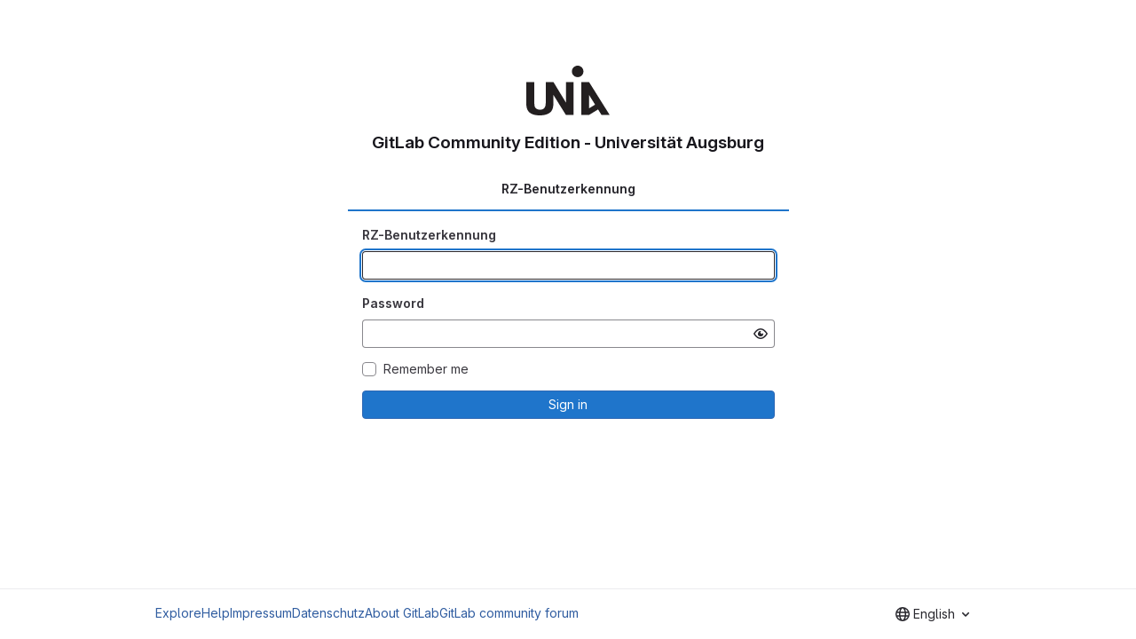

--- FILE ---
content_type: text/javascript; charset=utf-8
request_url: https://git.rz.uni-augsburg.de/assets/webpack/pages.sessions.new.ae4759af.chunk.js
body_size: 7215
content:
(this.webpackJsonp=this.webpackJsonp||[]).push([["pages.sessions.new"],{346:function(t,e,n){n("HVBj"),n("t9jZ"),t.exports=n("XG5e")},GVjJ:function(t,e,n){"use strict";n.d(e,"g",(function(){return r})),n.d(e,"b",(function(){return o})),n.d(e,"a",(function(){return s})),n.d(e,"c",(function(){return l})),n.d(e,"d",(function(){return u})),n.d(e,"e",(function(){return b})),n.d(e,"f",(function(){return f}));n("RFHG"),n("z6RN"),n("xuo1"),n("3UXl"),n("iyoE"),n("UezY"),n("hG7+"),n("v2fZ");var i=n("0AwG");const r=function(t){const e=new FormData(t);return function(t){return t.reduce((function(t,{name:e,value:n}){return Object.assign(t,{[e]:n})}),{})}(Array.from(e.keys()).map((function(t){let n=e.getAll(t);return n=n.filter((function(t){return t})),{name:t,value:1===n.length?n[0]:n}})))},a=function(t){return"string"==typeof t?t.trim():t},o=function(t){return null==t||0===a(t).length},s=function(t,e){return!o(t)&&t.length>=e},l=function(t,e){return function(t){return!o(t)&&Number.isInteger(Number(a(t)))}(t)&&parseInt(t,10)>e},c=/^[\w\-._]+@[\w\-.]+\.[a-zA-Z]{2,}$/,u=function(t){return c.test(t)},d=/^[^@\s]+@[^@\s]+$/,b=function(t){return d.test(t)},f=function(t){if(!t)throw new TypeError("`mountEl` argument is required");return[...t.querySelectorAll("[name]")].reduce((function(t,e){const n=e.dataset.jsName;if(!n)return t;const r=Object(i.h)(n),{id:a,placeholder:o,name:s,value:l,type:c,checked:u,maxLength:d,pattern:b}=e,f={name:s,id:a,value:l,...o&&{placeholder:o},...e.hasAttribute("maxlength")&&{maxLength:d},...b&&{pattern:b}};return["radio","checkbox"].includes(c)?{...t,[r]:[...t[r]||[],{...f,checked:u}]}:{...t,[r]:f}}),{})}},L78D:function(t,e,n){"use strict";var i=n("lx39"),r=n.n(i),a=n("8Ei6"),o=n.n(a),s=(n("3UXl"),n("iyoE"),n("RFHG"),n("z6RN"),n("xuo1"),n("v2fZ"),n("UezY"),n("hG7+"),n("n64d")),l=n("1nO5"),c=n("EXdk"),u=n("JId8"),d=n("/2q6"),b=n("88df"),f=n("CzA/"),p=n("Z48/");const m=function(t){return"\\"+t};var h=n("MGi3"),g=n("MHCW"),j=n("dJQL"),O=n("W1rz"),v=n("eOJu"),y=n("Cn4y"),_=n("WeGr"),k=n("tslw"),S=n("slyf"),C=(n("aFm2"),n("R9qC"),n("lgrP")),E=n("jxyu");const x=["auto","start","end","center","baseline","stretch"],A=Object(E.a)((function(t,e,n){let i=t;if(!Object(j.o)(n)&&!1!==n)return e&&(i+="-"+e),"col"!==t||""!==n&&!0!==n?(i+="-"+n,Object(p.c)(i)):Object(p.c)(i)}));let F=Object(v.c)(null);const V={name:s.c,functional:!0,get props(){return delete this.props,this.props=function(){const t=Object(f.a)().filter(g.a),e=t.reduce((function(t,e){return t[e]=Object(y.b)(c.h),t}),Object(v.c)(null)),n=t.reduce((function(t,e){return t[Object(y.e)(e,"offset")]=Object(y.b)(c.m),t}),Object(v.c)(null)),i=t.reduce((function(t,e){return t[Object(y.e)(e,"order")]=Object(y.b)(c.m),t}),Object(v.c)(null));return F=Object(v.a)(Object(v.c)(null),{col:Object(v.h)(e),offset:Object(v.h)(n),order:Object(v.h)(i)}),Object(y.c)(Object(v.m)({...e,...n,...i,alignSelf:Object(y.b)(c.r,null,(function(t){return Object(b.a)(x,t)})),col:Object(y.b)(c.g,!1),cols:Object(y.b)(c.m),offset:Object(y.b)(c.m),order:Object(y.b)(c.m),tag:Object(y.b)(c.r,"div")}),s.c)}()},render(t,{props:e,data:n,children:i}){const{cols:r,offset:a,order:o,alignSelf:s}=e,l=[];for(const t in F){const n=F[t];for(let i=0;i<n.length;i++){const r=A(t,n[i].replace(t,""),e[n[i]]);r&&l.push(r)}}const c=l.some((function(t){return u.c.test(t)}));return l.push({col:e.col||!c&&!r,["col-"+r]:r,["offset-"+a]:a,["order-"+o]:o,["align-self-"+s]:s}),t(e.tag,Object(C.a)(n,{class:l}),i)}};var w=n("zNqO");const I=Object(y.c)({tag:Object(y.b)(c.r,"div")},s.r),T=Object(w.c)({name:s.r,functional:!0,props:I,render:(t,{props:e,data:n,children:i})=>t(e.tag,Object(C.a)(n,{staticClass:"form-row"}),i)}),$=Object(y.c)({id:Object(y.b)(c.r),inline:Object(y.b)(c.g,!1),tag:Object(y.b)(c.r,"small"),textVariant:Object(y.b)(c.r,"muted")},s.v),G=Object(w.c)({name:s.v,functional:!0,props:$,render:(t,{props:e,data:n,children:i})=>t(e.tag,Object(C.a)(n,{class:{"form-text":!e.inline,["text-"+e.textVariant]:e.textVariant},attrs:{id:e.id}}),i)}),L=Object(y.c)({ariaLive:Object(y.b)(c.r),forceShow:Object(y.b)(c.g,!1),id:Object(y.b)(c.r),role:Object(y.b)(c.r),state:Object(y.b)(c.g,null),tag:Object(y.b)(c.r,"div"),tooltip:Object(y.b)(c.g,!1)},s.o),q=Object(w.c)({name:s.o,functional:!0,props:L,render(t,{props:e,data:n,children:i}){const{tooltip:r,ariaLive:a}=e,o=!0===e.forceShow||!1===e.state;return t(e.tag,Object(C.a)(n,{class:{"!gl-block":o,"invalid-feedback":!r,"invalid-tooltip":r},attrs:{id:e.id||null,role:e.role||null,"aria-live":a||null,"aria-atomic":a?"true":null}}),i)}}),B=Object(y.c)({ariaLive:Object(y.b)(c.r),forceShow:Object(y.b)(c.g,!1),id:Object(y.b)(c.r),role:Object(y.b)(c.r),state:Object(y.b)(c.g,null),tag:Object(y.b)(c.r,"div"),tooltip:Object(y.b)(c.g,!1)},s.x),P=Object(w.c)({name:s.x,functional:!0,props:B,render(t,{props:e,data:n,children:i}){const{tooltip:r,ariaLive:a}=e,o=!0===e.forceShow||!0===e.state;return t(e.tag,Object(C.a)(n,{class:{"!gl-block":o,"valid-feedback":!r,"valid-tooltip":r},attrs:{id:e.id||null,role:e.role||null,"aria-live":a||null,"aria-atomic":a?"true":null}}),i)}}),D=["input","select","textarea"],R=D.map((function(t){return t+":not([disabled])"})).join(),N=[...D,"a","button","label"];var z={name:"GlFormGroup",components:{BFormGroup:{name:s.n,mixins:[k.a,_.a,S.a],get props(){return delete this.props,this.props=Object(y.c)(Object(v.m)({...k.b,..._.b,...Object(f.a)().reduce((function(t,e){return t[Object(y.e)(e,"contentCols")]=Object(y.b)(c.h),t[Object(y.e)(e,"labelAlign")]=Object(y.b)(c.r),t[Object(y.e)(e,"labelCols")]=Object(y.b)(c.h),t}),Object(v.c)(null)),description:Object(y.b)(c.r),disabled:Object(y.b)(c.g,!1),feedbackAriaLive:Object(y.b)(c.r,"assertive"),invalidFeedback:Object(y.b)(c.r),label:Object(y.b)(c.r),labelClass:Object(y.b)(c.e),labelFor:Object(y.b)(c.r),labelSize:Object(y.b)(c.r),labelSrOnly:Object(y.b)(c.g,!1),tooltip:Object(y.b)(c.g,!1),validFeedback:Object(y.b)(c.r),validated:Object(y.b)(c.g,!1)}),s.n)},data:()=>({ariaDescribedby:null}),computed:{contentColProps(){return this.getColProps(this.$props,"content")},labelAlignClasses(){return this.getAlignClasses(this.$props,"label")},labelColProps(){return this.getColProps(this.$props,"label")},isHorizontal(){return Object(v.h)(this.contentColProps).length>0||Object(v.h)(this.labelColProps).length>0}},watch:{ariaDescribedby(t,e){t!==e&&this.updateAriaDescribedby(t,e)}},mounted(){var t=this;this.$nextTick((function(){t.updateAriaDescribedby(t.ariaDescribedby)}))},methods:{getAlignClasses:(t,e)=>Object(f.a)().reduce((function(n,i){const r=t[Object(y.e)(i,e+"Align")]||null;return r&&n.push(["text",i,r].filter(g.a).join("-")),n}),[]),getColProps:(t,e)=>Object(f.a)().reduce((function(n,i){let r=t[Object(y.e)(i,e+"Cols")];return r=""===r||(r||!1),Object(j.b)(r)||"auto"===r||(r=Object(O.b)(r,0),r=r>0&&r),r&&(n[i||(Object(j.b)(r)?"col":"cols")]=r),n}),{}),updateAriaDescribedby(t,e){const{labelFor:n}=this;if(l.e&&n){const i=Object(h.A)("#"+function(t){const e=(t=Object(p.e)(t)).length,n=t.charCodeAt(0);return t.split("").reduce((function(i,r,a){const o=t.charCodeAt(a);return 0===o?i+"�":127===o||o>=1&&o<=31||0===a&&o>=48&&o<=57||1===a&&o>=48&&o<=57&&45===n?i+m(o.toString(16)+" "):0===a&&45===o&&1===e?i+m(r):o>=128||45===o||95===o||o>=48&&o<=57||o>=65&&o<=90||o>=97&&o<=122?i+r:i+m(r)}),"")}(n),this.$refs.content);if(i){const n="aria-describedby",r=(t||"").split(u.o),a=(e||"").split(u.o),o=(Object(h.h)(i,n)||"").split(u.o).filter((function(t){return!Object(b.a)(a,t)})).concat(r).filter((function(t,e,n){return n.indexOf(t)===e})).filter(g.a).join(" ").trim();o?Object(h.C)(i,n,o):Object(h.w)(i,n)}}},onLegendClick(t){if(this.labelFor)return;const{target:e}=t,n=e?e.tagName:"";if(-1!==N.indexOf(n))return;const i=Object(h.B)(R,this.$refs.content).filter(h.u);1===i.length&&Object(h.d)(i[0])}},render(t){const{computedState:e,feedbackAriaLive:n,isHorizontal:i,labelFor:r,normalizeSlot:a,safeId:o,tooltip:s}=this,l=o(),c=!r;let u=t();const b=a(d.j)||this.label,f=b?o("_BV_label_"):null;if(b||i){const{labelSize:e,labelColProps:n}=this,a=c?"legend":"label";this.labelSrOnly?(b&&(u=t(a,{class:"gl-sr-only",attrs:{id:f,for:r||null}},[b])),u=t(i?V:"div",{props:i?n:{}},[u])):u=t(i?V:a,{on:c?{click:this.onLegendClick}:{},props:i?{...n,tag:a}:{},attrs:{id:f,for:r||null,tabindex:c?"-1":null},class:[c?"bv-no-focus-ring":"",i||c?"col-form-label":"",!i&&c?"!gl-pt-0":"",i||c?"":"!gl-block",e?"col-form-label-"+e:"",this.labelAlignClasses,this.labelClass]},[b])}let p=t();const m=a(d.i)||this.invalidFeedback,h=m?o("_BV_feedback_invalid_"):null;m&&(p=t(q,{props:{ariaLive:n,id:h,state:e,tooltip:s},attrs:{tabindex:m?"-1":null}},[m]));let j=t();const O=a(d.D)||this.validFeedback,v=O?o("_BV_feedback_valid_"):null;O&&(j=t(P,{props:{ariaLive:n,id:v,state:e,tooltip:s},attrs:{tabindex:O?"-1":null}},[O]));let y=t();const _=a(d.e)||this.description,k=_?o("_BV_description_"):null;_&&(y=t(G,{attrs:{id:k,tabindex:"-1"}},[_]));const S=this.ariaDescribedby=[k,!1===e?h:null,!0===e?v:null].filter(g.a).join(" ")||null,C=t(i?V:"div",{props:i?this.contentColProps:{},ref:"content"},[a(d.d,{ariaDescribedby:S,descriptionId:k,id:l,labelId:f})||t(),p,j,y]);return t(c?"fieldset":i?T:"div",{staticClass:"form-group",class:[{"was-validated":this.validated},this.stateClass],attrs:{id:l,disabled:c?this.disabled:null,role:c?null:"group","aria-invalid":this.computedAriaInvalid,"aria-labelledby":c&&i?f:null}},i&&c?[t(T,[u,C])]:[u,C])}}},inheritAttrs:!1,props:{labelClass:{type:[String,Array,Object],required:!1,default:null},labelDescription:{type:String,required:!1,default:""},optional:{type:Boolean,required:!1,default:!1},optionalText:{type:String,required:!1,default:"(optional)"}},computed:{actualLabelClass(){const{labelClass:t}=this;return r()(t)?t+" col-form-label":Array.isArray(t)?[...t,"col-form-label"]:o()(t)?{...t,"col-form-label":!0}:"col-form-label"},hasLabelDescription(){return Boolean(this.labelDescription||this.$slots["label-description"])}}},H=n("tBpV"),J=Object(H.a)(z,(function(){var t=this,e=t._self._c;return e("b-form-group",t._b({staticClass:"gl-form-group",attrs:{"label-class":t.actualLabelClass},scopedSlots:t._u([{key:"label",fn:function(){return[t._t("label",(function(){return[t._v("\n      "+t._s(t.$attrs.label)+"\n      "),t.optional?e("span",{staticClass:"optional-label",attrs:{"data-testid":"optional-label"}},[t._v(t._s(t.optionalText))]):t._e()]})),t._v(" "),t.hasLabelDescription?e("div",{staticClass:"label-description",attrs:{"data-testid":"label-description"}},[t._t("label-description",(function(){return[t._v(t._s(t.labelDescription))]}))],2):t._e()]},proxy:!0},t._l(Object.keys(t.$slots),(function(e){return{key:e,fn:function(){return[t._t(e)]},proxy:!0}}))],null,!0)},"b-form-group",t.$attrs,!1))}),[],!1,null,null,null);e.a=J.exports},WeGr:function(t,e,n){"use strict";n.d(e,"b",(function(){return l})),n.d(e,"a",(function(){return c}));var i=n("zNqO"),r=n("EXdk"),a=n("dJQL"),o=n("Cn4y"),s=n("fCkf");const l=Object(o.c)({state:Object(o.b)(r.g,null)},"formState"),c=Object(i.c)({props:l,computed:{computedState(){return Object(a.b)(this.state)?this.state:null},stateClass(){const t=this.computedState;return!0===t?"is-valid":!1===t?"is-invalid":null},computedAriaInvalid(){const t=Object(s.a)(this).ariaInvalid;return!0===t||"true"===t||""===t||!1===this.computedState?"true":t}}})},XG5e:function(t,e,n){"use strict";n.r(e);var i=n("YbE4"),r=n("pqEc"),a=n("lOo6"),o=n("SZIZ"),s=n("ewH8"),l=n("dIEn"),c=n("nrbW"),u=n("L78D"),d=n("hvGG"),b=n("CbCZ"),f=n("Jx7q"),p=n("sHIo"),m=n("3twG"),h=n("jlnU"),g=n("2ibD"),j=n("lhE0"),O=n("GVjJ"),v={components:{GlForm:c.a,GlFormGroup:u.a,GlFormInput:d.a,GlButton:b.a},props:{error:{type:String,required:!1,default:""},formInfo:{type:String,required:!1,default:void 0},submitText:{type:String,required:!0}},data:()=>({email:"",submitted:!1}),computed:{inputValidation(){return{state:!(this.submitted&&this.invalidFeedback),message:this.invalidFeedback}},invalidFeedback(){return this.submitted?Object(O.e)(this.email)?this.error:j.f:""}},watch:{email(){this.submitted=!1}},methods:{submit(){this.submitted=!0,this.$emit("submit-email",this.email)}},i18n:{email:j.d,cancel:j.b}},y=n("tBpV"),_=Object(y.a)(v,(function(){var t=this,e=t._self._c;return e("gl-form",{on:{submit:function(e){return e.preventDefault(),t.submit.apply(null,arguments)}}},[e("gl-form-group",{attrs:{label:t.$options.i18n.email,"label-for":"email-input",state:t.inputValidation.state,"invalid-feedback":t.inputValidation.message}},[e("gl-form-input",{attrs:{id:"email-input",type:"email",autofocus:"",state:t.inputValidation.state},model:{value:t.email,callback:function(e){t.email=e},expression:"email"}}),t._v(" "),t.formInfo?e("p",{staticClass:"gl-mt-3 gl-text-subtle"},[t._v(t._s(t.formInfo))]):t._e()],1),t._v(" "),e("section",{staticClass:"gl-mt-5"},[e("gl-button",{attrs:{block:"",variant:"confirm",type:"submit",disabled:!t.inputValidation.state}},[t._v(t._s(t.submitText))]),t._v(" "),e("gl-button",{staticClass:"gl-mt-3 gl-h-7",attrs:{block:"",variant:"link"},on:{click:function(e){return t.$emit("cancel")}}},[t._v(t._s(t.$options.i18n.cancel))])],1)],1)}),[],!1,null,null,null).exports;var k={name:"EmailVerification",components:{GlSprintf:l.a,GlForm:c.a,GlFormGroup:u.a,GlFormInput:d.a,GlButton:b.a,GlLink:f.a,EmailForm:_},mixins:[Object(p.a)()],props:{username:{type:String,required:!0},obfuscatedEmail:{type:String,required:!0},verifyPath:{type:String,required:!0},resendPath:{type:String,required:!0},skipPath:{type:String,required:!1,default:null}},data(){return{email:this.obfuscatedEmail,verificationCode:"",submitted:!1,verifyError:"",activeForm:"VERIFY_TOKEN_FORM"}},computed:{inputValidation(){return{state:!(this.submitted&&this.invalidFeedback),message:this.invalidFeedback}},invalidFeedback(){return this.submitted?this.verificationCode?j.t.test(this.verificationCode)?this.verifyError:j.g:j.e:""}},watch:{verificationCode(){this.verifyError=""}},methods:{verify(){this.submitted=!0,this.inputValidation.state&&g.a.post(this.verifyPath,{user:{verification_token:this.verificationCode}}).then(this.handleVerificationResponse).catch(this.handleError)},handleVerificationResponse(t){void 0===t.data.status?this.handleError():t.data.status===j.r?Object(m.S)(t.data.redirect_path):t.data.status===j.a&&(this.verifyError=t.data.message)},resend(t=""){g.a.post(this.resendPath,{user:{email:t}}).then(this.handleResendResponse).catch(this.handleError).finally(this.resetForm)},sendToSecondaryEmail(t){this.verifyToken(t),this.resend(t)},skip(){this.skipPath&&g.a.post(this.skipPath,{user:{login:this.username}}).then(this.handleSkipResponse).catch(this.handleError)},handleSkipResponse(t){void 0===t.data.status?this.handleError():t.data.status===j.r?Object(m.S)(t.data.redirect_path):t.data.status===j.a&&Object(h.createAlert)({message:t.data.message})},handleResendResponse(t){void 0===t.data.status?this.handleError():t.data.status===j.r?Object(h.createAlert)({message:j.h,variant:h.VARIANT_SUCCESS}):t.data.status===j.a&&Object(h.createAlert)({message:t.data.message})},handleError(t){Object(h.createAlert)({message:j.j,captureError:!0,error:t})},resetForm(){this.verificationCode="",this.submitted=!1,this.$refs.input.$el.focus()},verifyToken(t=""){this.activeForm=this.$options.forms.verifyTokenForm,t.length&&(this.email=t),this.$nextTick(this.resetForm)}},i18n:{explanation:j.i,inputLabel:j.l,submitButton:j.q,didntGetCoderesendLink:j.c,resendCode:j.m,helpText:j.k,sendToSecondaryEmailButtonText:j.n,sendToSecondaryEmailGuide:j.o,skipForNowButton:j.p,supportUrl:j.s},forms:{verifyTokenForm:"VERIFY_TOKEN_FORM",sendToSecondaryEmailForm:"SEND_TO_SECONDARY_EMAIL_FORM"}},S=Object(y.a)(k,(function(){var t=this,e=t._self._c;return e("div",[t.activeForm===t.$options.forms.sendToSecondaryEmailForm?e("email-form",{attrs:{"form-info":t.$options.i18n.sendToSecondaryEmailGuide,"submit-text":t.$options.i18n.resendCode},on:{"submit-email":t.sendToSecondaryEmail,cancel:t.verifyToken}}):t.activeForm===t.$options.forms.verifyTokenForm?e("gl-form",{on:{submit:function(e){return e.preventDefault(),t.verify.apply(null,arguments)}}},[e("section",{staticClass:"gl-mb-5"},[e("gl-sprintf",{attrs:{message:t.$options.i18n.explanation},scopedSlots:t._u([{key:"username",fn:function(){return[t._v(t._s(t.username))]},proxy:!0},{key:"email",fn:function(){return[e("strong",[t._v(t._s(t.email))])]},proxy:!0}])})],1),t._v(" "),e("gl-form-group",{attrs:{label:t.$options.i18n.inputLabel,"label-for":"verification-code",state:t.inputValidation.state,"invalid-feedback":t.inputValidation.message},scopedSlots:t._u([{key:"description",fn:function(){return[e("gl-sprintf",{attrs:{message:t.$options.i18n.didntGetCoderesendLink},scopedSlots:t._u([{key:"button",fn:function({content:n}){return[e("gl-button",{attrs:{variant:"link",category:"tertiary"},on:{click:function(){return t.resend()}}},[t._v("\n              "+t._s(n)+"\n            ")])]}}])})]},proxy:!0}])},[e("gl-form-input",{ref:"input",attrs:{id:"verification-code",autofocus:"",autocomplete:"one-time-code",inputmode:"numeric",maxlength:"6",state:t.inputValidation.state},model:{value:t.verificationCode,callback:function(e){t.verificationCode=e},expression:"verificationCode"}})],1),t._v(" "),e("section",{staticClass:"gl-mt-5"},[e("gl-button",{attrs:{block:"",variant:"confirm",type:"submit",disabled:!t.inputValidation.state}},[t._v(t._s(t.$options.i18n.submitButton))])],1),t._v(" "),e("section",{staticClass:"gl-mt-3"},[t.skipPath?e("gl-button",{attrs:{block:"",variant:"link"},on:{click:t.skip}},[t._v("\n        "+t._s(t.$options.i18n.skipForNowButton)+"\n      ")]):t._e()],1),t._v(" "),e("p",{staticClass:"gl-mt-3 gl-text-subtle"},[e("gl-sprintf",{attrs:{message:t.$options.i18n.helpText},scopedSlots:t._u([{key:"sendToSecondaryEmailButton",fn:function(){return[e("gl-button",{staticClass:"gl-align-baseline",attrs:{variant:"link"},on:{click:function(){return t.activeForm=t.$options.forms.sendToSecondaryEmailForm}}},[t._v(t._s(t.$options.i18n.sendToSecondaryEmailButtonText))])]},proxy:!0},{key:"supportLink",fn:function({content:n}){return[e("gl-link",{attrs:{href:t.$options.i18n.supportUrl,target:"_blank"}},[t._v(t._s(n))])]}}])})],1)],1):t._e()],1)}),[],!1,null,null,null).exports,C=n("EJYk");n("ZzK0"),n("z6RN"),n("BzOf");new(n("BQcc").a),new o.a,new r.a,function(t=document.location.hash){if(!t)return;const e=t.replace(/^#/,"");document.querySelectorAll(".js-non-oauth-login form").forEach((function(t){const n=Object(m.L)(t.getAttribute("action"),"#"+e);t.setAttribute("action",n)}))}(),function(t=document.location.hash){if(!t)return;const e=t.replace(/^#/,"");document.querySelectorAll(".js-oauth-login form").forEach((function(t){const n=Object(m.B)({redirect_fragment:e},t.getAttribute("action"));t.setAttribute("action",n)}))}(),function(){const t=document.querySelectorAll(".js-oauth-login form"),e=document.querySelector("#js-remember-me-omniauth");0!==t.length&&e&&e.addEventListener("change",(function({currentTarget:e}){t.forEach((function(t){const n=t.getAttribute("action");let i;i=e.checked?Object(m.B)({remember_me:"1"},n):Object(m.I)(["remember_me"],n),t.setAttribute("action",i)}))}))}(),Object(i.a)(),Object(a.a)(),function(){const t=document.querySelector(".js-email-verification");if(!t)return null;const{username:e,obfuscatedEmail:n,verifyPath:i,resendPath:r,skipPath:a}=t.dataset;new s.default({el:t,name:"EmailVerificationRoot",render:t=>t(S,{props:{username:e,obfuscatedEmail:n,verifyPath:i,resendPath:r,skipPath:a}})})}(),Object(C.a)(document.getElementById("js-custom-sign-in-description"))},YbE4:function(t,e,n){"use strict";n("3UXl"),n("iyoE");var i=n("ewH8"),r=n("NmEs"),a=n("lCTV"),o=n("Mp8J"),s={name:"DismissibleAlert",components:{GlAlert:a.a},directives:{SafeHtml:o.a},props:{html:{type:String,required:!1,default:""}},data:()=>({isDismissed:!1}),methods:{dismiss(){this.isDismissed=!0}}},l=n("tBpV"),c=Object(l.a)(s,(function(){var t=this._self._c;return this.isDismissed?this._e():t("gl-alert",this._g(this._b({on:{dismiss:this.dismiss}},"gl-alert",this.$attrs,!1),this.$listeners),[t("div",{directives:[{name:"safe-html",rawName:"v-safe-html",value:this.html,expression:"html"}]})])}),[],!1,null,null,null).exports;const u=function(t){const e={html:t.innerHTML},n={...t.dataset,dismissible:Object(r.I)(t.dataset.dismissible)};return new i.default({el:t,render:t=>t(c,{props:e,attrs:n})})};e.a=function(){return[...document.querySelectorAll(".js-vue-alert")].map(u)}},lhE0:function(t,e,n){"use strict";n.d(e,"s",(function(){return a})),n.d(e,"i",(function(){return o})),n.d(e,"l",(function(){return s})),n.d(e,"e",(function(){return l})),n.d(e,"g",(function(){return c})),n.d(e,"q",(function(){return u})),n.d(e,"m",(function(){return d})),n.d(e,"c",(function(){return b})),n.d(e,"p",(function(){return f})),n.d(e,"h",(function(){return p})),n.d(e,"j",(function(){return m})),n.d(e,"d",(function(){return h})),n.d(e,"n",(function(){return g})),n.d(e,"k",(function(){return j})),n.d(e,"o",(function(){return O})),n.d(e,"b",(function(){return v})),n.d(e,"f",(function(){return y})),n.d(e,"t",(function(){return _})),n.d(e,"r",(function(){return k})),n.d(e,"a",(function(){return S}));var i=n("xPX6"),r=n("/lV4");const a=i.g+"/support/",o=Object(r.i)("IdentityVerification|You are signed in as %{username}. For added security, you'll need to verify your identity. We've sent a verification code to %{email}"),s=Object(r.i)("IdentityVerification|Verification code"),l=Object(r.i)("IdentityVerification|Enter a code."),c=Object(r.i)("IdentityVerification|Please enter a valid code"),u=Object(r.i)("IdentityVerification|Verify code"),d=Object(r.i)("IdentityVerification|Resend code"),b=Object(r.i)("IdentityVerification|Didn't get the code? %{buttonStart}Resend code%{buttonEnd}."),f=Object(r.i)("IdentityVerification|Skip for now"),p=Object(r.i)("IdentityVerification|A new code has been sent."),m=Object(r.i)("IdentityVerification|Something went wrong. Please try again."),h=Object(r.a)("Email"),g=Object(r.i)("IdentityVerification|send a code to another address associated with this account"),j=Object(r.i)("IdentityVerification|If you don't have access to the primary email address, you can %{sendToSecondaryEmailButtonStart}%{sendToSecondaryEmailButtonEnd}, or you can %{supportLinkStart}try to verify another way.%{supportLinkEnd}"),O=Object(r.i)("IdentityVerification|Enter a verified email address associated with this account. A new code will be sent to this address."),v=Object(r.a)("Cancel"),y=Object(r.i)("IdentityVerification|Please enter a valid email address."),_=/^\d{6}$/,k="success",S="failure"}},[[346,"runtime","main","commons-pages.admin.sessions-pages.sessions-pages.sessions.new","commons-pages.registrations.new-pages.sessions.new"]]]);
//# sourceMappingURL=pages.sessions.new.ae4759af.chunk.js.map

--- FILE ---
content_type: image/svg+xml
request_url: https://git.rz.uni-augsburg.de/uploads/-/system/appearance/logo/1/uaux-xs.svg
body_size: 1827
content:
<?xml version="1.0" encoding="UTF-8" standalone="no"?>
<!-- Created with Inkscape (http://www.inkscape.org/) -->

<svg
   xmlns:dc="http://purl.org/dc/elements/1.1/"
   xmlns:cc="http://creativecommons.org/ns#"
   xmlns:rdf="http://www.w3.org/1999/02/22-rdf-syntax-ns#"
   xmlns:svg="http://www.w3.org/2000/svg"
   xmlns="http://www.w3.org/2000/svg"
   version="1.1"
   width="71.458916"
   height="42.999081"
   id="svg3155"
   xml:space="preserve"><metadata
     id="metadata3161"><rdf:RDF><cc:Work
         rdf:about=""><dc:format>image/svg+xml</dc:format><dc:type
           rdf:resource="http://purl.org/dc/dcmitype/StillImage" /><dc:title></dc:title></cc:Work></rdf:RDF></metadata><defs
     id="defs3159" /><g
     transform="matrix(1.25,0,0,-1.25,-187.05055,155.55329)"
     id="g3163"><g
       transform="matrix(0.016038,0,0,0.016038,149.64044,90.043367)"
       id="g3165"><path
         d="m 2024.4,1436.2 0,-1417.0984 -331.39,0 -524.28,850.2894 -9.03,15 0,-339.942 c 0,-134.871 -18.54,-281.508 -94.4,-370.84 C 947.301,28.6406 729.863,0 576.48,0 1.67969,0 0,357.328 0,556.262 l 0,879.938 342.18,0 0,-725.532 c 0,-250.52 5.062,-317.93 38.765,-368.488 45.504,-67.442 124.746,-99.469 207.336,-99.469 214.055,0 242.719,173.641 242.719,295 l 0,205.059 -0.008,693.43 331.278,0 536.29,-888.489 0,888.489 325.84,0 z m 660.44,-1132.04 -0.01,575.988 257.31,-417.07 -257.3,-158.918 z M 3564.48,19.1016 2684.85,1436.2 l -0.02,-4.27 0,4.27 -332.08,0 0,-1417.0984 332.09,0 0,0.1797 0.11,-0.1797 384.64,237.5584 146.65,-237.5584 348.24,0 z M 2444.41,1897.32 c 0,136.71 -110.83,247.54 -247.54,247.54 -136.71,0 -247.59,-110.83 -247.59,-247.54 0,-136.77 110.88,-247.6 247.59,-247.6 136.71,0 247.54,110.83 247.54,247.6"
         id="path3167"
         style="fill:#231f20;fill-opacity:1;fill-rule:nonzero;stroke:none" /></g></g></svg>